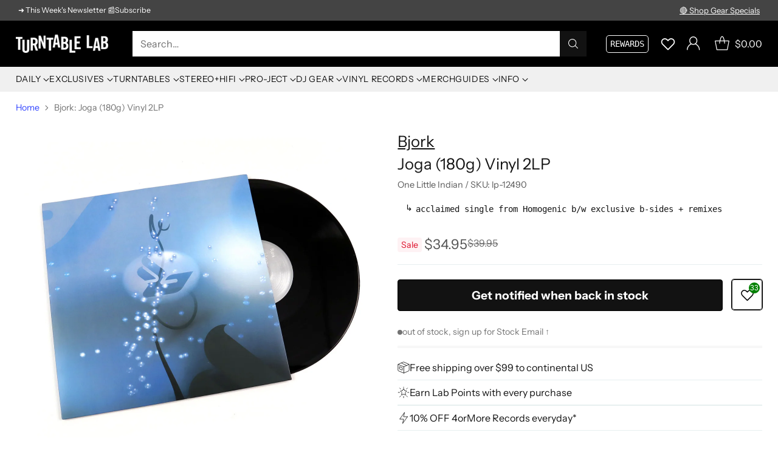

--- FILE ---
content_type: text/javascript; charset=utf-8
request_url: https://www.turntablelab.com/products/bjork-joga-180g-vinyl-2lp.js
body_size: 1043
content:
{"id":6640332243034,"title":"Bjork: Joga (180g) Vinyl 2LP","handle":"bjork-joga-180g-vinyl-2lp","description":"\u003cp\u003e\u003ci\u003e1997 single from Iceland's Bjork.\u003c\/i\u003e \"Joga\" was originally released on Bjork's third full length album, \u003ca href=\"http:\/\/turntablelab.com\/search?q=bjork+homogenic\" target=\"_blank\"\u003e\u003ci\u003eHomogenic\u003c\/i\u003e\u003c\/a\u003e. It was the first single from the album and included remixes from \u003ca href=\"http:\/\/turntablelab.com\/search?q=Howie+B\" target=\"_blank\"\u003e\u003cstrong\u003eHowie B\u003c\/strong\u003e\u003c\/a\u003e and \u003ca href=\"http:\/\/turntablelab.com\/search?q=Alec+Empire\" target=\"_blank\"\u003e\u003cstrong\u003eAlec Empire\u003c\/strong\u003e\u003c\/a\u003e. The Alec Empire remixes are particularly interesting, his hardcore techno a brash counterpoint to the slow moving strings of the original. The whole package is like a little time-capsule set to take you back to the late 90s. Other tracks include Howie B's Choice mix of \"All Is Full Of Love,\" non-album cuts \"Sod Off\" and \"So Broken,\" and the simple beauty of \"Immature.\" Released by \u003ca href=\"http:\/\/turntablelab.com\/search?q=One+Little+Indian\" target=\"_blank\"\u003e\u003cstrong\u003eOne Little Indian\u003c\/strong\u003e\u003c\/a\u003e on 180 gram audiophile double vinyl.\u003c\/p\u003e\n\u003cul\u003e\n\u003cli\u003e180g black double vinyl pressing\u003cbr\u003e\n\u003c\/li\u003e\n\u003cli\u003eremastered from the original master tapes\u003c\/li\u003e\n\u003cli\u003eprinted inner sleeves\u003c\/li\u003e\n\u003cli\u003edigital download included\u003c\/li\u003e\n\u003cli\u003e\u003cspan style=\"text-decoration: underline;\"\u003e\u003cstrong\u003eplease note\u003c\/strong\u003e: tracklist is misprinted as 3LP on back cover, actually 2LP\u003c\/span\u003e\u003c\/li\u003e\n\u003cli\u003emusic label: One Little Indian 2016\u003c\/li\u003e\n\u003c\/ul\u003e\n\u003ch6\u003ereviewed by icy lover fair 08\/2015\u003c\/h6\u003e","published_at":"2021-10-04T11:25:18-04:00","created_at":"2021-10-04T11:25:19-04:00","vendor":"Bjork","type":"_music-ROCK-ELEC-downtempo","tags":["free MP3"],"price":3495,"price_min":3495,"price_max":3495,"available":false,"price_varies":false,"compare_at_price":3995,"compare_at_price_min":3995,"compare_at_price_max":3995,"compare_at_price_varies":false,"variants":[{"id":39567294464090,"title":"Vinyl 2LP","option1":"Vinyl 2LP","option2":null,"option3":null,"sku":"lp-12490","requires_shipping":true,"taxable":true,"featured_image":null,"available":false,"name":"Bjork: Joga (180g) Vinyl 2LP - Vinyl 2LP","public_title":"Vinyl 2LP","options":["Vinyl 2LP"],"price":3495,"weight":726,"compare_at_price":3995,"inventory_quantity":0,"inventory_management":"shopify","inventory_policy":"deny","barcode":"827954008117","quantity_rule":{"min":1,"max":null,"increment":1},"quantity_price_breaks":[],"requires_selling_plan":false,"selling_plan_allocations":[]}],"images":["\/\/cdn.shopify.com\/s\/files\/1\/0105\/4542\/products\/bjork-joga-blackvinyl-1.jpg?v=1762280893","\/\/cdn.shopify.com\/s\/files\/1\/0105\/4542\/products\/bjork-joga-blackvinyl-2.jpg?v=1633371408","\/\/cdn.shopify.com\/s\/files\/1\/0105\/4542\/products\/bjork-joga-blackvinyl-3.jpg?v=1633371408","\/\/cdn.shopify.com\/s\/files\/1\/0105\/4542\/products\/bjork-joga-blackvinyl-4.jpg?v=1633371408"],"featured_image":"\/\/cdn.shopify.com\/s\/files\/1\/0105\/4542\/products\/bjork-joga-blackvinyl-1.jpg?v=1762280893","options":[{"name":"type","position":1,"values":["Vinyl 2LP"]}],"url":"\/products\/bjork-joga-180g-vinyl-2lp","media":[{"alt":"Bjork: Joga (180g) Vinyl 2LP","id":22943163187290,"position":1,"preview_image":{"aspect_ratio":1.0,"height":1800,"width":1800,"src":"https:\/\/cdn.shopify.com\/s\/files\/1\/0105\/4542\/products\/bjork-joga-blackvinyl-1.jpg?v=1762280893"},"aspect_ratio":1.0,"height":1800,"media_type":"image","src":"https:\/\/cdn.shopify.com\/s\/files\/1\/0105\/4542\/products\/bjork-joga-blackvinyl-1.jpg?v=1762280893","width":1800},{"alt":"Bjork: Joga (180g) Vinyl 2LP","id":22943163220058,"position":2,"preview_image":{"aspect_ratio":1.0,"height":1800,"width":1800,"src":"https:\/\/cdn.shopify.com\/s\/files\/1\/0105\/4542\/products\/bjork-joga-blackvinyl-2.jpg?v=1633371408"},"aspect_ratio":1.0,"height":1800,"media_type":"image","src":"https:\/\/cdn.shopify.com\/s\/files\/1\/0105\/4542\/products\/bjork-joga-blackvinyl-2.jpg?v=1633371408","width":1800},{"alt":"Bjork: Joga (180g) Vinyl 2LP","id":22943163252826,"position":3,"preview_image":{"aspect_ratio":1.0,"height":1800,"width":1800,"src":"https:\/\/cdn.shopify.com\/s\/files\/1\/0105\/4542\/products\/bjork-joga-blackvinyl-3.jpg?v=1633371408"},"aspect_ratio":1.0,"height":1800,"media_type":"image","src":"https:\/\/cdn.shopify.com\/s\/files\/1\/0105\/4542\/products\/bjork-joga-blackvinyl-3.jpg?v=1633371408","width":1800},{"alt":"Bjork: Joga (180g) Vinyl 2LP","id":22943163285594,"position":4,"preview_image":{"aspect_ratio":1.0,"height":1800,"width":1800,"src":"https:\/\/cdn.shopify.com\/s\/files\/1\/0105\/4542\/products\/bjork-joga-blackvinyl-4.jpg?v=1633371408"},"aspect_ratio":1.0,"height":1800,"media_type":"image","src":"https:\/\/cdn.shopify.com\/s\/files\/1\/0105\/4542\/products\/bjork-joga-blackvinyl-4.jpg?v=1633371408","width":1800}],"requires_selling_plan":false,"selling_plan_groups":[]}